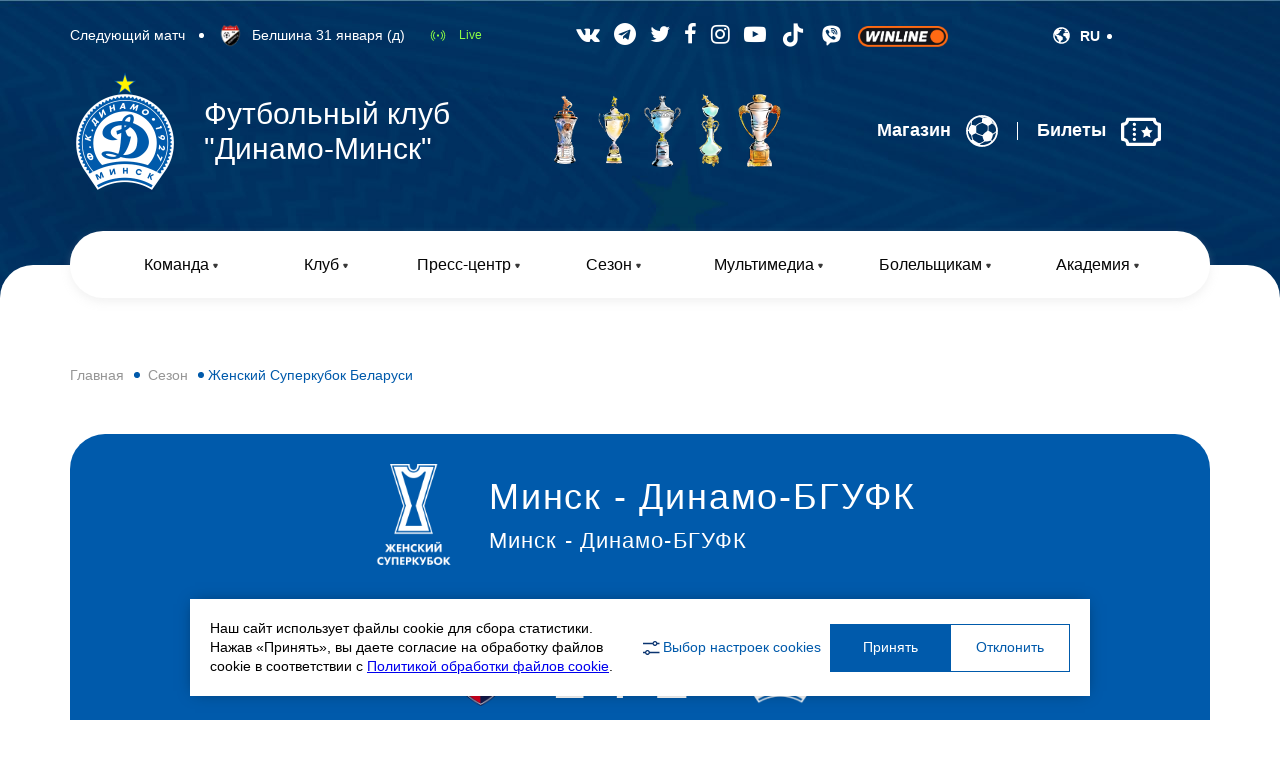

--- FILE ---
content_type: text/html; charset=UTF-8
request_url: https://dinamo-minsk.by/2022/mart/zhenskij-superkubok-belarusi1
body_size: 76379
content:
<!DOCTYPE html>
<!--[if lt IE 7 ]><html class="ie ie6" lang="en"> <![endif]-->
<!--[if IE 7 ]><html class="ie ie7" lang="en"> <![endif]-->
<!--[if IE 8 ]><html class="ie ie8" lang="en"> <![endif]-->
<!--[if (gte IE 9)|!(IE)]><!--><html lang="ru"> <!--<![endif]-->

<head>
	
<meta http-equiv="Content-Type" content="text/html; charset=UTF-8" /> 
<title></title>
<base href="https://dinamo-minsk.by/" />
<meta name="language" content="ru">
<meta name="keywords" content="" />
<meta name="description" content=""/>
<meta name="robots" content="index, follow" />	
<meta name="HandheldFriendly" content="true"/>
<meta http-equiv="X-UA-Compatible" content="IE=edge">
<meta name="apple-mobile-web-app-capable" content="YES" />

<link href='assets/cache/images/logo/logo-32x32-82d.png' rel='icon' type='image/x-icon'/>
<link rel="apple-touch-icon" href="assets/cache/images/logo/logo-32x32-82d.png">
<link rel="apple-touch-icon" sizes="57x57" href="assets/cache/images/logo/logo-57x57-1c3.png" />
<link rel="apple-touch-icon" sizes="72x72" href="assets/cache/images/logo/logo-72x72-0d6.png" />
<link rel="apple-touch-icon" sizes="76x76" href="assets/cache/images/logo/logo-76x76-369.png" />
<link rel="apple-touch-icon" sizes="114x114" href="assets/cache/images/logo/logo-114x114-5d5.png" />
<link rel="apple-touch-icon" sizes="120x120" href="assets/cache/images/logo/logo-120x120-2ff.png" />
<link rel="apple-touch-icon" sizes="144x144" href="assets/cache/images/logo/logo-144x144-c76.png" />
<link rel="apple-touch-icon" sizes="152x152" href="assets/cache/images/logo/logo-152x152-24d.png" />

<meta property="og:site_name" content="Футбольный Клуб Динамо-Минск">
<meta property="og:image" content="https://dinamo-minsk.by/assets/images/logo/logo.png"/>
<meta property="og:title" content="">
<meta property="og:description" content="">
<meta property="og:url" content="https://dinamo-minsk.by/">

<meta itemprop="name" content="Женский Суперкубок Беларуси">
<meta itemprop="description" content="">
<meta itemprop="url" content="https://dinamo-minsk.by/2022/mart/zhenskij-superkubok-belarusi1">
<meta itemprop="image" content="https://dinamo-minsk.by/">


<meta property="twitter:site" content="Футбольный Клуб Динамо-Минск"/>
<meta property="twitter:title" content=""/>
<meta property="twitter:description" content=""/>
<meta property="twitter:image" content="https://dinamo-minsk.by/assets/images/logo/logo.png"/>

<link rel="image_src" href="https://dinamo-minsk.by/assets/images/logo/logo.png" />

<meta name="DC.publisher" content="Футбольный Клуб Динамо-Минск" >
<meta name="DC.publisher.url" content="https://dinamo-minsk.by/" > 
<meta name="DC.title" content="" >
<meta name="DC.description" content="" >
<meta name="DC.coverage" content="World" > 
<meta name="DC.format" content="text/html" > 
<meta name="DC.identifier" content="2022/mart/zhenskij-superkubok-belarusi1" > 




	<meta name="viewport" content="width=device-width, initial-scale=1, maximum-scale=1">
	
	
	<link rel="stylesheet" href="/assets/templates/site/css/owl.carousel.min.css">
	<link rel="stylesheet" href="/assets/templates/site/css/owl.theme.default.min.css">
	<link rel="stylesheet" href="/assets/templates/site/css/jquery.fancybox.min.css">
	
	<link rel="stylesheet" href="/assets/templates/site/css/bootstrap-grid.min.css">
	<link rel="preconnect" href="https://fonts.gstatic.com">
	<link href="https://fonts.googleapis.com/css2?family=Roboto:wght@300;400;500;700;900&display=swap" rel="stylesheet">
	<link rel="stylesheet" href="/assets/templates/site/css/main.css">
	<link rel="stylesheet" href="/assets/templates/site/css/media.css">
	<link rel="stylesheet" href="/assets/templates/site/css/application.css">
<link rel="stylesheet" href="/assets/templates/site/css/font-awesome.css">
<style>

.dponsors-box {
    max-width: 854px;
    margin: 0 auto 50px;
}
	.itkod_tabs li{    display: inline-block;}
	.itkod_video iframe{width:100%;}
	
	.itkod_tab_inner_players{
		
		    padding: 50px 999px 100px;
    margin: 0 -999px -50px;
    background: #f8f8f8;
		
	}
	
	.itkod_tabs_pl_li a{color: #6B6B6B;}
	.tabs_itkod .act a{color: #fff;}
	.sot_mereja{    color: #fff;font-size: 22px;}
	
	.sot_mereja:hover{color:#1f98ff}
	
	
	.brand_slider .owl-nav{display:none;}
	@media only screen and (max-width: 767px){
		.itkod_mob_bannn{    border-radius: 0;}
		.nav > li {
  
    width: 100%;
}
		
	}
	
	
	.hovaisia{display:none;}
	
	.itkod_link_player{
    font-weight: 300;
    font-size: 24px;
    line-height: 28px;
    color: #005AAB;
}
	.itkod_img_statistic{max-width: 26px;width:26px;}
</style>


</head>

<body>
<div id="wrapper">
		<header class="header">
			<div class="container">
				<div class="toggle_mnu">
					<span class="sandwich">
					<span class="sw-topper"></span>
					<span class="sw-bottom"></span>
					<span class="sw-footer"></span>
					</span>
				</div>
				
				<div class="top-line">
					
						
					<div class="next-play-bx">
						<span class="t">Следующий матч</span>
						<span class="bull"></span>
						<span class="ico">
							<img src="assets/images/clubs/belshina_2024_07_06.png" style="height: 25px;">
						</span>
						<span class="name">Белшина 31 января (д) </span>
					</div>
					<a href="" class="trans-link" target="_blank">Live</a>
					
					
					<ul class="social-list">
						
						
							
						<li>
							<a href="https://vk.com/fc_dinamominsk" class="sot_mereja" target="_blank">
							<i class="fa fa-vk" aria-hidden="true"></i>
							</a>
						</li>	
						<li>
							<a href="https://t.me/fc_dinamominsk" class="sot_mereja" target="_blank">
							<i class="fa fa-telegram" aria-hidden="true"></i>
							</a>
						</li>	
						<li>
							<a href="https://twitter.com/FC_Dinamo_Minsk" class="sot_mereja" target="_blank">
							<i class="fa fa-twitter" aria-hidden="true"></i>
							</a>
						</li>	
						<li>
							<a href="https://www.facebook.com/fcdinamominsk" class="sot_mereja" target="_blank">
							<i class="fa fa-facebook" aria-hidden="true"></i>
							</a>
						</li>	
						<li>
							<a href="https://instagram.com/fcdinamominsk/" class="sot_mereja" target="_blank">
							<i class="fa fa-instagram" aria-hidden="true"></i>
							</a>
						</li>	
						<li>
							<a href="https://www.youtube.com/@DinamoMinskFC" class="sot_mereja" target="_blank">
							<i class="fa fa-youtube-play" aria-hidden="true"></i>
							</a>
						</li>
						<li>
							<a href=" https://www.tiktok.com/@fcdinmin " class="sot_mereja" target="_blank">
							<img src="assets/images/tiktok.png">
							</a>
						</li>
						<li>
							<a href=" https://invite.viber.com/?g2=AQAr5k55nUIA8E%20aNIemMTi8EAujmhDJCkhIVX1%2Fuf8YKqSf3dWKGkOgDQCYlM3C&lang=ru " class="sot_mereja" target="_blank">
							<img src="assets/images/icons/icons8-viber-25.png">
							</a>
						</li>
						<li>
							<a href=" https://winline.by/freebet50/?utm_source=fcdm&utm_medium=site&utm_content=banner&utm_campaign=freebet50" class="sot_mereja" target="_blank">
							<img src="assets/images/logowl_new.png" "height="90" width="90">
							
							</a>
						</li>
						
						
						
					</ul>
						
						
						
						
						
					</ul>
					
					
		<div class="lang-choose-bx">
						
						<div class="opener">
							<img src="/assets/templates/site/img/lang.svg" alt="">
							<span>RU</span>
						</div>
						
						<div class="lang-drop">
						
							<a href="/blr">
								<img src="assets/images/country/by.svg" alt="" style="width:21px">
								<span>BLR</span>
							</a>
						
						
							
						</div>
						
						
					</div> 
					
							<!--
					<!--<a href="" class="lk-btn">
						<span>Войти</span>
						<svg width="28" height="29" viewBox="0 0 28 29" fill="none" xmlns="http://www.w3.org/2000/svg">
                  <path d="M24.749 23.93C26.1851 22.2021 27.184 20.1537 27.661 17.9582C28.1381 15.7626 28.0793 13.4845 27.4897 11.3164C26.9001 9.14837 25.797 7.15423 24.2737 5.50268C22.7504 3.85112 20.8517 2.59075 18.7383 1.82818C16.6248 1.06561 14.3589 0.823278 12.132 1.12168C9.90508 1.42008 7.78282 2.25043 5.94472 3.5425C4.10662 4.83457 2.60675 6.55034 1.57199 8.54467C0.537238 10.539 -0.00196259 12.7532 5.36765e-06 15C0.000760542 18.2662 1.15175 21.4278 3.25101 23.93L3.23101 23.947C3.30101 24.031 3.38101 24.103 3.45301 24.186C3.54301 24.289 3.64001 24.386 3.73301 24.486C4.01301 24.79 4.30101 25.082 4.60301 25.356C4.69501 25.44 4.79001 25.518 4.88301 25.598C5.20301 25.874 5.53201 26.136 5.87301 26.38C5.91701 26.41 5.95701 26.449 6.00101 26.48V26.468C8.34311 28.1162 11.1371 29.0007 14.001 29.0007C16.8649 29.0007 19.6589 28.1162 22.001 26.468V26.48C22.045 26.449 22.084 26.41 22.129 26.38C22.469 26.135 22.799 25.874 23.119 25.598C23.212 25.518 23.307 25.439 23.399 25.356C23.701 25.081 23.989 24.79 24.269 24.486C24.362 24.386 24.458 24.289 24.549 24.186C24.62 24.103 24.701 24.031 24.771 23.946L24.749 23.93ZM14 7C14.89 7 15.7601 7.26392 16.5001 7.75838C17.2401 8.25285 17.8169 8.95566 18.1575 9.77792C18.4981 10.6002 18.5872 11.505 18.4135 12.3779C18.2399 13.2508 17.8113 14.0526 17.182 14.682C16.5527 15.3113 15.7508 15.7399 14.8779 15.9135C14.005 16.0872 13.1002 15.998 12.2779 15.6575C11.4557 15.3169 10.7529 14.7401 10.2584 14.0001C9.76393 13.26 9.50001 12.39 9.50001 11.5C9.50001 10.3065 9.97411 9.16193 10.818 8.31802C11.6619 7.4741 12.8065 7 14 7ZM6.00701 23.93C6.02435 22.617 6.55795 21.3636 7.49236 20.4409C8.42677 19.5183 9.68686 19.0007 11 19H17C18.3132 19.0007 19.5732 19.5183 20.5076 20.4409C21.4421 21.3636 21.9757 22.617 21.993 23.93C19.7998 25.9063 16.9523 27.0001 14 27.0001C11.0477 27.0001 8.20016 25.9063 6.00701 23.93Z" fill="#024A8A"/>
                  </svg>
					</a>-->
				</div>
				<div class="head-bx">
					<div class="logo">
						<a href="/"><img src="assets/images/logo/logo.png" width="110" alt=""></a>
						<div class="slogan">Футбольный клуб <br>"Динамо-Минск"</div>
					</div>
					<ul class="kub-list">
						
						
						
						
							
						<li>
							<div class="opener"><img src="assets/images/main/kub2.png" alt=""></div>
							<div class="inf-fr">
								<div class="close-fr"><img src="/assets/templates/site/img/close.png" alt=""></div>
								<div class="hh">
									<div class="ico"><img src="assets/images/main/kub2.png" width="31" alt=""></div>
									<div class="name">Чемпион CCCР - 1982 год. </div>
								</div>
								<p>Главный успех в истории нашего клуба - победа в чемпионате Советского Союза в 1982 году.
<BR><BR>
Борьба за золотые медали велась до самого последнего тура, в котором столичные динамовцы обыграли московский "Спартак" со счетом 4:3 и по итогам сумели опередить "Динамо" из Киева в турнирной таблице всего лишь на 1 балл.</p>
							   <div class="more-bx">
							   	<a href="1"></a>
							   </div>
							</div>
						</li>	
						<li>
							<div class="opener"><img src="assets/images/main/kub5.png" alt=""></div>
							<div class="inf-fr">
								<div class="close-fr"><img src="/assets/templates/site/img/close.png" alt=""></div>
								<div class="hh">
									<div class="ico"><img src="assets/images/main/kub5.png" width="31" alt=""></div>
									<div class="name">Девятикратный чемпион Беларуси: 1992, 1992/1993, 1993/1994, 1994/1995, 1995, 1997, 2004, 2023, 2024 </div>
								</div>
								<p>Минское "Динамо" девять раз становилось чемпионом Беларуси.
<BR><BR>
На заре суверенного футбола "бело-синим" не было равных — пять триумфов кряду. Достижение было повторено в 1997-м, затем в 2004-м. После чего случился затяжной период без трофеев, который прервался завоеванием чемпионства-2023. Годом позднее заветный титул удалось защитить. 
<BR><BR></p>
							   <div class="more-bx">
							   	<a href="2"></a>
							   </div>
							</div>
						</li>	
						<li>
							<div class="opener"><img src="assets/images/main/kub3.png" alt=""></div>
							<div class="inf-fr">
								<div class="close-fr"><img src="/assets/templates/site/img/close.png" alt=""></div>
								<div class="hh">
									<div class="ico"><img src="assets/images/main/kub3.png" width="31" alt=""></div>
									<div class="name">Трехкратный обладатель Кубка Беларуси по футболу: 1992, 1993/1994, 2002/2003. </div>
								</div>
								<p>Трижды футболисты минского "Динамо" становились обладателями Кубка Беларуси.
<BR><BR>
Дважды - в самом начале становления белорусского футбола (1992 год и сезон 1993/1994), а в последний раз - в 2003 году.</p>
							   <div class="more-bx">
							   	<a href="3"></a>
							   </div>
							</div>
						</li>	
						<li>
							<div class="opener"><img src="assets/images/main/kub1.png" alt=""></div>
							<div class="inf-fr">
								<div class="close-fr"><img src="/assets/templates/site/img/close.png" alt=""></div>
								<div class="hh">
									<div class="ico"><img src="assets/images/main/kub1.png" width="31" alt=""></div>
									<div class="name">Шестикратный чемпион БССР: 1937, 1938, 1939, 1945, 1951, 1975 </div>
								</div>
								<p>Чемпионат БССР в системе лиг советского футбола имел статус соревнования коллективов физической культуры. 
<BR><BR>
В розыгрыше этого турнира, преимущественно, выступала молодежь клуба.
<BR><BR>
Динамовцы 6 раз становились чемпионами первенства БССР.</p>
							   <div class="more-bx">
							   	<a href="3"></a>
							   </div>
							</div>
						</li>	
						<li>
							<div class="opener"><img src="assets/images/main/kub4.png" alt=""></div>
							<div class="inf-fr">
								<div class="close-fr"><img src="/assets/templates/site/img/close.png" alt=""></div>
								<div class="hh">
									<div class="ico"><img src="assets/images/main/kub4.png" width="31" alt=""></div>
									<div class="name">Двукратный обладатель Кубка БССР": 1936,1940. </div>
								</div>
								<p>Кубковый футбольный турнир, проводившийся футбольными командами Белорусской ССР с 1936 по 1991 год. Минское "Динамо" дважды в своей истории становилось обладателем данного кубка: в далеких 1936 и 1940 годах.</p>
							   <div class="more-bx">
							   	<a href="3"></a>
							   </div>
							</div>
						</li>
						
						
						
						
					</ul>
				
					<div class="sell-links">
						
						
						<a href="https://shop.dinamo-minsk.by/" target="_blank">
							<span>Магазин</span>
							<svg width="32" height="32" viewBox="0 0 32 32" fill="none" xmlns="http://www.w3.org/2000/svg">
							<path d="M22.1699 15.815C21.5874 15.7325 21.0699 16.1975 20.6149 16.49C19.6324 17.1175 18.7649 17.845 17.9274 18.665C17.4099 19.1725 16.7099 19.8475 16.5249 20.5775C16.4399 20.915 16.5449 21.3025 16.6124 21.6325C16.7299 22.2075 16.9099 22.7675 17.0899 23.325C17.2934 23.9516 17.5287 24.5674 17.7949 25.17C17.9274 25.4725 18.0724 25.7725 18.2149 26.0725C18.3474 26.3525 18.4349 26.5175 18.7599 26.56C19.1249 26.6075 19.4899 26.5525 19.8524 26.5375C20.3874 26.5175 20.9224 26.465 21.4499 26.375C22.1474 26.2575 22.8499 26.13 23.5174 25.8925C24.1349 25.67 24.8424 25.325 25.1999 24.7575C25.9674 23.5375 26.4324 22.1525 26.6874 20.74C26.7624 20.3325 26.8349 19.9175 26.8324 19.5C26.8349 19.1325 26.8674 18.755 26.6024 18.4725C26.1274 17.9625 25.5649 17.54 24.9824 17.1575C24.1199 16.5975 23.2174 15.965 22.1699 15.815Z" fill="white"/>
							<path d="M5.20744 9.92002C4.66494 10.2075 4.23994 10.8925 3.92244 11.395C3.28744 12.395 2.77494 13.55 2.53494 14.7125C2.35244 15.6025 2.74994 16.47 3.04744 17.2925C3.33744 18.085 3.84244 18.7125 4.39494 19.335C4.53494 19.495 4.71244 19.615 4.85244 19.7725C5.01244 19.95 5.21494 20.1175 5.42494 20.235C5.57494 20.32 5.70994 20.205 5.86244 20.17C6.26494 20.0725 6.56494 19.8675 6.92994 19.675C7.25744 19.5 7.59494 19.3525 7.92494 19.1775C8.63244 18.7975 9.47494 18.485 10.0924 17.9625C10.1724 17.895 10.2774 17.81 10.2999 17.7025C10.3574 17.435 10.2774 17.0875 10.2649 16.815C10.2499 16.4325 10.2449 16.0525 10.2424 15.67C10.2399 14.805 10.2724 13.94 10.2724 13.075C10.2799 12.5925 10.3399 12.1125 10.3174 11.63C10.2774 10.9125 9.50244 10.6575 8.91994 10.5125C8.10244 10.31 7.27994 10.0325 6.44494 9.93002C6.09994 9.89252 5.52994 9.75002 5.20744 9.92002Z" fill="white"/>
							<path d="M26.4297 7.76253C26.5072 7.22003 26.1447 6.56753 25.8822 6.08253C25.3622 5.11503 24.6172 4.16503 23.6872 3.41003C22.9772 2.83253 21.9322 2.59753 20.9597 2.50003C19.2172 2.32253 17.8872 2.43003 17.5197 2.48753C17.1497 2.54503 16.8022 2.65753 16.6047 2.90253C16.2147 3.37753 16.1472 4.05753 16.0647 4.64253C15.9447 5.47753 15.8397 6.33753 15.9497 7.17753C15.9672 7.32753 15.9897 7.52503 16.0622 7.65753C16.1997 7.90253 16.4897 8.02503 16.7772 8.15253C18.2672 8.81003 21.1097 10.4375 21.5722 10.6575C22.2622 10.99 22.9972 10.5475 23.5072 10.19C24.2147 9.69253 25.0022 9.22503 25.6272 8.66253C25.8847 8.43253 26.3822 8.08253 26.4297 7.76253Z" fill="white"/>
							<path d="M5.0271 26.36C5.0871 26.4525 5.1446 26.5225 5.2371 26.5925C5.3846 26.705 5.5246 26.82 5.6646 26.9425C6.8871 28.015 8.3196 28.8225 9.7396 29.5975C10.1671 29.8325 10.5746 30.0725 11.0096 30.29C11.4796 30.5225 11.9646 30.68 12.4696 30.82C12.8121 30.915 13.1596 31.0075 13.5146 31.0425C13.8446 31.075 14.1821 31.1525 14.5146 31.1575C14.7046 31.16 14.8796 31.1525 15.0646 31.1275C14.9746 30.9825 14.8946 30.7975 14.8171 30.6425C14.6946 30.4 14.5696 30.155 14.4446 29.915C14.2996 29.6375 14.1871 29.3475 14.0396 29.0725C13.9246 28.8625 13.7746 28.645 13.5671 28.5225C13.2896 28.3575 13.0246 28.195 12.7221 28.0725C11.6171 27.6225 10.6271 26.9875 9.5996 26.3925C9.0796 26.09 8.5696 25.7675 8.0796 25.415C7.8171 25.2275 7.5621 25.0325 7.2846 24.865C7.2271 24.8275 7.1696 24.7825 7.1021 24.7725C7.0421 24.7625 6.9496 24.765 6.8896 24.7725C6.8346 24.78 6.7696 24.79 6.7171 24.8C6.3571 24.875 5.9671 24.97 5.5946 25.0525C5.2396 25.1325 4.8421 25.16 4.5021 25.29C4.3696 25.34 4.3846 25.415 4.4371 25.53C4.5171 25.71 4.6346 25.875 4.7571 26.025C4.8396 26.1325 4.9421 26.2325 5.0271 26.36Z" fill="white"/>
							<path d="M9.35239 12.08C9.26774 12.08 9.18479 12.0562 9.11313 12.0111C9.04147 11.966 8.98403 11.9016 8.94743 11.8252C8.91083 11.7489 8.89657 11.6638 8.90629 11.5797C8.91602 11.4956 8.94933 11.4159 9.00239 11.35C9.12489 11.2 12.0099 7.66498 17.1699 6.86498C17.228 6.85612 17.2873 6.85879 17.3444 6.87283C17.4014 6.88688 17.4552 6.91204 17.5026 6.94686C17.5499 6.98168 17.59 7.02549 17.6204 7.07578C17.6508 7.12608 17.671 7.18187 17.6799 7.23998C17.6888 7.29809 17.6861 7.35738 17.672 7.41446C17.658 7.47154 17.6328 7.52529 17.598 7.57265C17.5632 7.62001 17.5194 7.66004 17.4691 7.69047C17.4188 7.72089 17.363 7.74112 17.3049 7.74998C12.5024 8.49748 9.72739 11.88 9.69989 11.9125C9.60989 12.0225 9.48239 12.08 9.35239 12.08Z" fill="white"/>
							<path d="M8.28753 27.775C8.15753 27.775 8.02752 27.72 7.94002 27.61C7.81752 27.46 4.97502 23.89 5.28252 18.68C5.29752 18.4325 5.50752 18.2425 5.75502 18.2575C6.00252 18.2725 6.19003 18.485 6.17503 18.7325C5.89003 23.6 8.60753 27.0125 8.63503 27.045C8.79253 27.2375 8.76002 27.52 8.57002 27.675C8.48752 27.74 8.38753 27.775 8.28753 27.775Z" fill="white"/>
							<path d="M11.6672 29.535C11.4372 29.535 11.2422 29.36 11.2222 29.125C11.2022 28.8775 11.3847 28.66 11.6322 28.64C11.6747 28.6375 16.0297 28.2275 19.3347 24.6625C19.416 24.5755 19.5285 24.5243 19.6476 24.5201C19.7666 24.5158 19.8824 24.559 19.9697 24.64C20.1522 24.8075 20.1622 25.0925 19.9922 25.275C16.4422 29.1 11.8972 29.5175 11.7072 29.535C11.6922 29.5325 11.6797 29.535 11.6672 29.535Z" fill="white"/>
							<path d="M5.4396 11.5425C5.2296 11.5425 5.0421 11.395 5.0021 11.18C4.9771 11.055 4.4121 8.09253 5.6296 4.58253C5.7121 4.34753 5.9646 4.22253 6.1996 4.30503C6.4321 4.38753 6.5571 4.64003 6.4771 4.87503C5.3371 8.16003 5.8746 10.9775 5.8821 11.0075C5.9296 11.25 5.7721 11.4875 5.5271 11.535C5.4996 11.54 5.4696 11.5425 5.4396 11.5425Z" fill="white"/>
							<path d="M18.4672 4.19C18.3747 4.19 18.2797 4.16 18.2022 4.1C18.1797 4.085 15.8472 2.3925 12.4047 2.015C12.1597 1.99 11.9797 1.7675 12.0072 1.5225C12.0322 1.275 12.2547 1.1 12.4997 1.125C16.1947 1.5275 18.6297 3.3025 18.7322 3.3775C18.9297 3.525 18.9722 3.805 18.8247 4.005C18.7397 4.1275 18.6047 4.19 18.4672 4.19Z" fill="white"/>
							<path d="M29.7826 11.4825C29.6526 11.4825 29.5226 11.425 29.4326 11.315C27.2476 8.61252 24.5726 7.57503 24.5476 7.56503C24.4364 7.52299 24.3463 7.43865 24.2971 7.33044C24.248 7.22222 24.2436 7.09894 24.2851 6.98753C24.3726 6.75503 24.6326 6.64003 24.8626 6.72503C24.9826 6.77003 27.7926 7.86003 30.1276 10.75C30.2851 10.9425 30.2526 11.225 30.0601 11.38C29.9801 11.45 29.8801 11.4825 29.7826 11.4825Z" fill="white"/>
							<path d="M21.8699 17.5425C21.8524 17.5425 21.8299 17.54 21.8124 17.5375C21.7541 17.53 21.6978 17.511 21.6468 17.4817C21.5958 17.4523 21.5511 17.4131 21.5153 17.3664C21.4795 17.3197 21.4534 17.2664 21.4383 17.2095C21.4232 17.1526 21.4195 17.0933 21.4274 17.035C21.9999 12.75 21.4374 9.58502 21.4299 9.55252C21.3849 9.31002 21.5449 9.07502 21.7899 9.03252C22.0349 8.98502 22.2674 9.15002 22.3124 9.39252C22.3349 9.52752 22.9074 12.73 22.3149 17.155C22.2849 17.38 22.0924 17.5425 21.8699 17.5425Z" fill="white"/>
							<path d="M17.98 21.2025C17.965 21.2025 17.955 21.2025 17.94 21.2C12.37 20.7075 8.70496 17.565 8.54996 17.4325C8.4605 17.3544 8.40556 17.244 8.39713 17.1255C8.3887 17.0071 8.42746 16.89 8.50496 16.8C8.66746 16.6125 8.94996 16.5925 9.13746 16.755C9.17496 16.785 12.75 19.8425 18.02 20.3075C18.1345 20.3184 18.2406 20.3728 18.3161 20.4597C18.3916 20.5465 18.4309 20.6591 18.4258 20.7741C18.4206 20.889 18.3715 20.9976 18.2885 21.0774C18.2055 21.1571 18.0951 21.2019 17.98 21.2025Z" fill="white"/>
							<path d="M1.98232 16.065C1.60482 16.065 1.19232 16.0175 0.807322 15.87C0.696132 15.828 0.606103 15.7436 0.556914 15.6354C0.507726 15.5272 0.503378 15.4039 0.544822 15.2925C0.634822 15.0625 0.889822 14.945 1.12482 15.03C1.94982 15.345 3.05232 15.0225 3.06482 15.02C3.29982 14.95 3.54982 15.0825 3.61982 15.3225C3.69232 15.5575 3.55732 15.8075 3.32232 15.88C3.28482 15.89 2.69482 16.065 1.98232 16.065Z" fill="white"/>
							<path d="M26.4175 19.89C26.2475 19.89 26.0875 19.7925 26.0125 19.63C25.9075 19.4075 26.0075 19.14 26.23 19.035C26.255 19.0225 28.86 17.79 30.8425 14.95C30.9825 14.745 31.2625 14.695 31.465 14.8375C31.6675 14.98 31.7175 15.2575 31.5775 15.46C29.4525 18.5075 26.7225 19.7925 26.6075 19.8475C26.5425 19.875 26.48 19.89 26.4175 19.89Z" fill="white"/>
							<path d="M26.4175 27.4575C26.3175 27.4575 26.2175 27.425 26.1325 27.36C25.1075 26.5525 24.115 25.085 24.0725 25.025C23.9325 24.815 23.9875 24.53 24.1975 24.3875C24.405 24.2475 24.6925 24.3025 24.8325 24.515C24.8425 24.5275 25.7875 25.9225 26.7 26.64C26.8975 26.7975 26.9325 27.085 26.7775 27.285C26.685 27.395 26.5525 27.4575 26.4175 27.4575Z" fill="white"/>
							<path d="M15.9998 31.93C7.21482 31.93 0.0698242 24.785 0.0698242 16C0.0698242 7.21751 7.21482 0.0700073 15.9998 0.0700073C24.7848 0.0700073 31.9298 7.21751 31.9298 15.9975C31.9298 24.785 24.7823 31.93 15.9998 31.93ZM15.9998 1.86251C8.20482 1.86251 1.86232 8.20501 1.86232 16C1.86232 23.795 8.20232 30.1375 15.9973 30.1375C23.7923 30.1375 30.1348 23.795 30.1348 16C30.1373 8.20501 23.7923 1.86251 15.9998 1.86251Z" fill="white"/>
							</svg>
						</a>
						<span class="sep"></span>
						
						
						<a href="" target="_blank">
							<span>Билеты</span>
							<?xml version="1.0" ?><svg viewBox="0 0 24 24" xmlns="http://www.w3.org/2000/svg"><title/><g id="ticket"><path d="M23,7a2,2,0,0,1-2-2,1,1,0,0,0-1-1H4A1,1,0,0,0,3,5,2,2,0,0,1,1,7,1,1,0,0,0,0,8v9a1,1,0,0,0,1,1,2,2,0,0,1,2,2,1,1,0,0,0,1,1H20a1,1,0,0,0,1-1,2,2,0,0,1,2-2,1,1,0,0,0,1-1V8A1,1,0,0,0,23,7ZM19.13,19H4.87A4,4,0,0,0,2,16.13V8.87A4,4,0,0,0,4.87,6H19.13A4,4,0,0,0,22,8.86v7.28A4,4,0,0,0,19.13,19Z"/><path d="M8,7A1,1,0,0,0,8,9,1,1,0,0,0,8,7Z"/><path d="M8,10a1,1,0,0,0,0,2A1,1,0,0,0,8,10Z"/><path d="M8,13a1,1,0,0,0,0,2A1,1,0,0,0,8,13Z"/><path d="M8,16a1,1,0,0,0,0,2A1,1,0,0,0,8,16Z"/><polygon points="16.58 11.3 15.5 9 14.42 11.3 12 11.67 13.75 13.47 13.34 16 15.5 14.8 17.66 16 17.25 13.47 19 11.67 16.58 11.3"/></g></svg>
						</a>
					</div>
				</div>
				<div class="nav-bx">
				<ul class="nav">
					
						<li>
						<a href="/komanda">
							<span>Команда</span>
							<svg width="5" height="5" viewBox="0 0 5 5" fill="none" xmlns="http://www.w3.org/2000/svg">
                     <path d="M3.36603 4.5C2.98112 5.16667 2.01887 5.16667 1.63397 4.5L0.334936 2.25C-0.0499643 1.58333 0.431161 0.75 1.20096 0.75L3.79904 0.75C4.56884 0.75 5.04996 1.58333 4.66506 2.25L3.36603 4.5Z" fill="#383838"/>
                     </svg>
						</a>
						<span class="list-opener-arrow"></span><ul class="drop-links"><li><a href="/osnovnoj-sostav" >Основной состав</a></li>
<li><a href="/dinamo-bgufk" >Динамо-БГУФК</a></li>
<li><a href="/zhenskaya-komanda" >Женская команда</a></li>
</ul>
		</li>	
	<li>
						<a href="/klub">
							<span>Клуб</span>
							<svg width="5" height="5" viewBox="0 0 5 5" fill="none" xmlns="http://www.w3.org/2000/svg">
                     <path d="M3.36603 4.5C2.98112 5.16667 2.01887 5.16667 1.63397 4.5L0.334936 2.25C-0.0499643 1.58333 0.431161 0.75 1.20096 0.75L3.79904 0.75C4.56884 0.75 5.04996 1.58333 4.66506 2.25L3.36603 4.5Z" fill="#383838"/>
                     </svg>
						</a>
						<span class="list-opener-arrow"></span><ul class="drop-links"><li><a href="/dostizheniya" >Достижения</a></li>
<li><a href="/istoriya" >История</a></li>
<li><a href="/rukovodstvo" >Руководство</a></li>
<li><a href="/sponsory-i-partnery" >Спонсоры и партнеры</a></li>
<li><a href="/rekvizity" >Реквизиты</a></li>
<li><a href="/kontakty" >Контакты</a></li>
<li><a href="/profilaktika-i-bezopasnost" >Профилактика и безопасность</a></li>
<li><a href="/politika-obrabotki-personalnyh-dannyh" >Политика обработки персональных данных</a></li>
</ul>
		</li>	
	<li>
						<a href="/press-centr">
							<span>Пресс-центр</span>
							<svg width="5" height="5" viewBox="0 0 5 5" fill="none" xmlns="http://www.w3.org/2000/svg">
                     <path d="M3.36603 4.5C2.98112 5.16667 2.01887 5.16667 1.63397 4.5L0.334936 2.25C-0.0499643 1.58333 0.431161 0.75 1.20096 0.75L3.79904 0.75C4.56884 0.75 5.04996 1.58333 4.66506 2.25L3.36603 4.5Z" fill="#383838"/>
                     </svg>
						</a>
						<span class="list-opener-arrow"></span><ul class="drop-links"><li><a href="/press-centr/news" >Новости</a></li>
<li><a href="/press-centr/press-sluzhba" >Пресс-служба</a></li>
<li><a href="https://vk.com/dinamo_bntu" target="_blank">МФК &quot;Динамо&quot;-БНТУ</a></li>
<li><a href="https://old.dinamo-minsk.by/" target="_blank">Старая версия сайта</a></li>
</ul>
		</li>	
	<li>
						<a href="/sezon">
							<span>Сезон</span>
							<svg width="5" height="5" viewBox="0 0 5 5" fill="none" xmlns="http://www.w3.org/2000/svg">
                     <path d="M3.36603 4.5C2.98112 5.16667 2.01887 5.16667 1.63397 4.5L0.334936 2.25C-0.0499643 1.58333 0.431161 0.75 1.20096 0.75L3.79904 0.75C4.56884 0.75 5.04996 1.58333 4.66506 2.25L3.36603 4.5Z" fill="#383838"/>
                     </svg>
						</a>
						<span class="list-opener-arrow"></span><ul class="drop-links"><li><a href="/match-calendar" >Матчи</a></li>
<li><a href="/turnirnaya-tablica" >Турнирная таблица</a></li>
<li><a href="/statistika-igrokov" >Статистика игроков</a></li>
</ul>
		</li>	
	<li>
						<a href="/multimedia">
							<span>Мультимедиа</span>
							<svg width="5" height="5" viewBox="0 0 5 5" fill="none" xmlns="http://www.w3.org/2000/svg">
                     <path d="M3.36603 4.5C2.98112 5.16667 2.01887 5.16667 1.63397 4.5L0.334936 2.25C-0.0499643 1.58333 0.431161 0.75 1.20096 0.75L3.79904 0.75C4.56884 0.75 5.04996 1.58333 4.66506 2.25L3.36603 4.5Z" fill="#383838"/>
                     </svg>
						</a>
						<span class="list-opener-arrow"></span><ul class="drop-links"><li><a href="/foto" >Фото</a></li>
<li><a href="https://www.youtube.com/user/DinamoMinskFC" target="_blank">Видео</a></li>
</ul>
		</li>	
	<li>
						<a href="/bolelshhikam">
							<span>Болельщикам</span>
							<svg width="5" height="5" viewBox="0 0 5 5" fill="none" xmlns="http://www.w3.org/2000/svg">
                     <path d="M3.36603 4.5C2.98112 5.16667 2.01887 5.16667 1.63397 4.5L0.334936 2.25C-0.0499643 1.58333 0.431161 0.75 1.20096 0.75L3.79904 0.75C4.56884 0.75 5.04996 1.58333 4.66506 2.25L3.36603 4.5Z" fill="#383838"/>
                     </svg>
						</a>
						<span class="list-opener-arrow"></span><ul class="drop-links"><li><a href="/bolelshhikam/bilety" >Билеты</a></li>
<li><a href="/bolelshhikam/abonementy" >Абонементы</a></li>
<li><a href="/bolelshhikam/protiv-rasizma" >Против расизма</a></li>
<li><a href="/bolelshhikam/d.kodeks" >Дисциплинарный кодекс</a></li>
<li><a href="/bolelshhikam/pravila-povedeniya" >Правила поведения</a></li>
<li><a href="/bolelshhikam/klub-druzej-dinamo" >Клуб друзей Динамо</a></li>
</ul>
		</li>	
	<li>
						<a href="/academiya">
							<span>Академия</span>
							<svg width="5" height="5" viewBox="0 0 5 5" fill="none" xmlns="http://www.w3.org/2000/svg">
                     <path d="M3.36603 4.5C2.98112 5.16667 2.01887 5.16667 1.63397 4.5L0.334936 2.25C-0.0499643 1.58333 0.431161 0.75 1.20096 0.75L3.79904 0.75C4.56884 0.75 5.04996 1.58333 4.66506 2.25L3.36603 4.5Z" fill="#383838"/>
                     </svg>
						</a>
						<span class="list-opener-arrow"></span><ul class="drop-links"><li><a href="/academiya/istoriya" >История</a></li>
<li><a href="/academiya/komandy" >Команды</a></li>
<li><a href="/academiya/platnye-grupi" >Платные группы</a></li>
<li><a href="/academiya/otbor-v-akademiyu" >Отбор в Академию</a></li>
</ul>
		</li>	

					
					
				</ul>
				</div>
			</div>
		</header>

<!-- Yandex.Metrika counter -->
<script type="text/javascript" >
   (function(m,e,t,r,i,k,a){m[i]=m[i]||function(){(m[i].a=m[i].a||[]).push(arguments)};
   m[i].l=1*new Date();
   for (var j = 0; j < document.scripts.length; j++) {if (document.scripts[j].src === r) { return; }}
   k=e.createElement(t),a=e.getElementsByTagName(t)[0],k.async=1,k.src=r,a.parentNode.insertBefore(k,a)})
   (window, document, "script", "https://mc.yandex.ru/metrika/tag.js", "ym");

   ym(90669369, "init", {
        clickmap:true,
        trackLinks:true,
        accurateTrackBounce:true,
        webvisor:true,
        ecommerce:"dataLayer"
   });
</script>
<noscript><div><img src="https://mc.yandex.ru/watch/90669369" style="position:absolute; left:-9999px;" alt="" /></div></noscript>
<!-- /Yandex.Metrika counter -->
		
	<main>
		<div class="inner-wrap">
			<div class="container">
				<ul class="breadcrumbs">
	
					<li><a href="/">Главная</a></li>
				<li><a href="https://dinamo-minsk.by/sezon">Сезон</a></li><li><span>Женский Суперкубок Беларуси</span></li>
	
				</ul>

				<div class="match-full-box">
					<div class="match-head-info">
						<div class="name-bx">
							<div class="ico"><img src="assets/images/logo/zhskbelarusi_logo.png" alt=""></div>
							<div class="tt">
								<div class="name">Минск - Динамо-БГУФК</div>
								<div class="tour">Минск - Динамо-БГУФК</div>
							</div>
						</div>
						<div class="score-bx">
							<div class="ico-b">
								<div class="ic"><img src="assets/images/clubs/220/logo-minsk-109-109(1).png" alt=""></div>
								<div class="n">Минск</div>
								
							</div>
							<div class="nums">1 : 2</div>
							<div class="ico-b">
								<div class="ic"><img src="assets/images/clubs/2.png" alt=""></div>
								<div class="n">Динамо-БГУФК</div>
								
							</div>
						</div>
						<div class="place-name">Минск, Стадион "ФК Минск"</div>
						<div class="btn-bx">
							 <ul class="tabs itkod_tabs">
					
								     <li class="active"><a href="#tab1" class="bt">	Обзор матча</a></li>
								  
								   
								 	 
								
								  </ul>
						</div>
					</div>
					
					    <div class="tab_container">
					
					   <div style="display: block;" id="tab1" class="tab_content">
					

					
					<div class="match-tabs">
						<div class="tab-type-bx">
					   	<div class="tb-sw tb1-opener act"><span>Составы</span></div>
					   	<div class="tb-sw tb2-opener"><span>МАТЧ-ЦЕНТР</span></div>
					   	<div class="tb-sw tb3-opener"><span>Текстовая трансляция</span></div>
					    </div>
						<div class="tab-type tab1-type">
					   	
					   	<div class="sostav-box">
					  
							
							
							
							
							
								<div class="bx">
						   		<div class="heading heading-blue">
						   		<div class="h3">Голы</div>
						   			<div class="log-bx log-left"><img src="assets/images/clubs/220/logo-minsk-109-109(1).png" alt=""></div>
						   			<div class="log-bx log-right"><img src="assets/images/clubs/2.png" alt=""></div>
						   		</div>
						   		<div class="row">
						   			<div class="col-sm-6 col-xs-12">
						   				<div class="hid-ico"><img src="assets/images/clubs/220/logo-minsk-109-109(1).png" alt=""></div>
						   				<table class="table-sostav">
											
											
						   					
						   					<tr>
						   						<td></td>
						   						<td><div class="fn"></div></td>
						   						<td><div class="flag"><img width="30" src="" alt=""></div></td>
						   						<td><div class="name">66' Вафула Марджолен Некеса <img src="assets/images/icons/goals.png" alt="">  <img src="" alt="">  <img src="" alt=""></div></td>
						   					</tr>
											
											
											
											
						   				</table>
						   			</div>
						   			<div class="col-sm-6 col-xs-12">
						   				<div class="hid-ico"><img src="assets/images/clubs/2.png" alt=""></div>
						   				<table class="table-sostav">
						   						
						   					<tr>
						   						<td></td>
						   						<td><div class="fn"></div></td>
						   						<td><div class="flag"><img width="30" src="" alt=""></div></td>
						   						<td><div class="name">6' Пилипенко Анна <img src="assets/images/icons/goals.png" alt="">  <img src="" alt="">  <img src="" alt=""></div></td>
						   					</tr>	
						   					<tr>
						   						<td></td>
						   						<td><div class="fn"></div></td>
						   						<td><div class="flag"><img width="30" src="" alt=""></div></td>
						   						<td><div class="name">28' Маркушевская Татьяна (Валюк) <img src="assets/images/icons/goals.png" alt="">  <img src="" alt="">  <img src="" alt=""></div></td>
						   					</tr>
						   				</table>
						   			</div>
						   		</div>
					   		</div>
							
							
							
							
					   		<div class="bx">
						   		<div class="heading heading-blue">
						   			<div class="h3">Составы</div>
						   			<div class="log-bx log-left"><img src="assets/images/clubs/220/logo-minsk-109-109(1).png" alt=""></div>
						   			<div class="log-bx log-right"><img src="assets/images/clubs/2.png" alt=""></div>
						   		</div>
						   		<div class="row">
						   			<div class="col-sm-6 col-xs-12">
						   				<div class="hid-ico"><img src="assets/images/clubs/220/logo-minsk-109-109(1).png" alt=""></div>
						   				<table class="table-sostav">
											
											
						   					
						   					<tr>
						   						<td>1</td>
						   						<td><div class="fn"></div></td>
						   						<td><div class="flag"><img width="30" src="assets/images/country/by.svg" alt=""></div></td>
						   						<td><div class="name">Севко Елизавета     </div></td>
						   					</tr>	
						   					<tr>
						   						<td>5</td>
						   						<td><div class="fn"></div></td>
						   						<td><div class="flag"><img width="30" src="assets/images/country/by.svg" alt=""></div></td>
						   						<td><div class="name">Новикова Анастасия     </div></td>
						   					</tr>	
						   					<tr>
						   						<td>9</td>
						   						<td><div class="fn"></div></td>
						   						<td><div class="flag"><img width="30" src="assets/images/country/kenia.svg" alt=""></div></td>
						   						<td><div class="name">Вафула Марджолен Некеса     </div></td>
						   					</tr>	
						   					<tr>
						   						<td>10</td>
						   						<td><div class="fn"></div></td>
						   						<td><div class="flag"><img width="30" src="assets/images/country/by.svg" alt=""></div></td>
						   						<td><div class="name">Пинчук Елизавета 78' <img src="assets/images/icons/tc12.png" alt="">    </div></td>
						   					</tr>	
						   					<tr>
						   						<td>14</td>
						   						<td><div class="fn"></div></td>
						   						<td><div class="flag"><img width="30" src="assets/images/country/by.svg" alt=""></div></td>
						   						<td><div class="name">Марчик Виктория 18' <img src="assets/images/icons/tc7.png" alt=""> 36' <img src="assets/images/icons/tc12.png" alt="">  </div></td>
						   					</tr>	
						   					<tr>
						   						<td>16</td>
						   						<td><div class="fn"></div></td>
						   						<td><div class="flag"><img width="30" src="assets/images/country/by.svg" alt=""></div></td>
						   						<td><div class="name">Суровцева Мелана     </div></td>
						   					</tr>	
						   					<tr>
						   						<td>18</td>
						   						<td><div class="fn"></div></td>
						   						<td><div class="flag"><img width="30" src="assets/images/country/ng.svg" alt=""></div></td>
						   						<td><div class="name">Оту Реджина Ибианг 72' <img src="assets/images/icons/tc7.png" alt="">    </div></td>
						   					</tr>	
						   					<tr>
						   						<td>20</td>
						   						<td><div class="fn"></div></td>
						   						<td><div class="flag"><img width="30" src="assets/images/country/by.svg" alt=""></div></td>
						   						<td><div class="name">Казакевич Виктория     </div></td>
						   					</tr>	
						   					<tr>
						   						<td>23</td>
						   						<td><div class="fn"></div></td>
						   						<td><div class="flag"><img width="30" src="assets/images/country/by.svg" alt=""></div></td>
						   						<td><div class="name">Побегайло Анастасия 87' <img src="assets/images/icons/tc7.png" alt="">    </div></td>
						   					</tr>	
						   					<tr>
						   						<td>33</td>
						   						<td><div class="fn"></div></td>
						   						<td><div class="flag"><img width="30" src="assets/images/country/by.svg" alt=""></div></td>
						   						<td><div class="name">Красикова Анна     </div></td>
						   					</tr>	
						   					<tr>
						   						<td>44</td>
						   						<td><div class="fn"></div></td>
						   						<td><div class="flag"><img width="30" src="assets/images/country/by.svg" alt=""></div></td>
						   						<td><div class="name">Богдан Валери     </div></td>
						   					</tr>
											
											
											
											
						   				</table>
						   			</div>
						   			<div class="col-sm-6 col-xs-12">
						   				<div class="hid-ico"><img src="assets/images/clubs/2.png" alt=""></div>
						   				<table class="table-sostav">
						   						
						   					<tr>
						   						<td>91</td>
						   						<td><div class="fn"></div></td>
						   						<td><div class="flag"><img width="30" src="assets/images/country/ru.svg" alt=""></div></td>
						   						<td><div class="name">Уласевич Екатерина     </div></td>
						   					</tr>	
						   					<tr>
						   						<td>5</td>
						   						<td><div class="fn"></div></td>
						   						<td><div class="flag"><img width="30" src="assets/images/country/by.svg" alt=""></div></td>
						   						<td><div class="name">Валюк Виктория     </div></td>
						   					</tr>	
						   					<tr>
						   						<td>6</td>
						   						<td><div class="fn"></div></td>
						   						<td><div class="flag"><img width="30" src="assets/images/country/cm.svg" alt=""></div></td>
						   						<td><div class="name">Вулания Дабда Клаудиа     </div></td>
						   					</tr>	
						   					<tr>
						   						<td>7</td>
						   						<td><div class="fn"></div></td>
						   						<td><div class="flag"><img width="30" src="assets/images/country/cm.svg" alt=""></div></td>
						   						<td><div class="name">Ндзана Фег Колетт     </div></td>
						   					</tr>	
						   					<tr>
						   						<td>9</td>
						   						<td><div class="fn"></div></td>
						   						<td><div class="flag"><img width="30" src="assets/images/country/by.svg" alt=""></div></td>
						   						<td><div class="name">Маркушевская Татьяна 90' <img src="assets/images/icons/tc7.png" alt="">    </div></td>
						   					</tr>	
						   					<tr>
						   						<td>11</td>
						   						<td><div class="fn"></div></td>
						   						<td><div class="flag"><img width="30" src="assets/images/country/by.svg" alt=""></div></td>
						   						<td><div class="name">Дудко Екатерина 85' <img src="assets/images/icons/tc12.png" alt="">    </div></td>
						   					</tr>	
						   					<tr>
						   						<td>18</td>
						   						<td><div class="fn"></div></td>
						   						<td><div class="flag"><img width="30" src="assets/images/country/by.svg" alt=""></div></td>
						   						<td><div class="name">Николаенко Вита 78' <img src="assets/images/icons/tc12.png" alt="">    </div></td>
						   					</tr>	
						   					<tr>
						   						<td>22</td>
						   						<td><div class="fn"></div></td>
						   						<td><div class="flag"><img width="30" src="assets/images/country/by.svg" alt=""></div></td>
						   						<td><div class="name">Пилипенко Анна     </div></td>
						   					</tr>	
						   					<tr>
						   						<td>25</td>
						   						<td><div class="fn"></div></td>
						   						<td><div class="flag"><img width="30" src="assets/images/country/za.svg" alt=""></div></td>
						   						<td><div class="name">Рамалепе Лебоганг Эстер     </div></td>
						   					</tr>	
						   					<tr>
						   						<td>88</td>
						   						<td><div class="fn"></div></td>
						   						<td><div class="flag"><img width="30" src="assets/images/country/ci.svg" alt=""></div></td>
						   						<td><div class="name">Сиссе Надеж     </div></td>
						   					</tr>	
						   					<tr>
						   						<td>99</td>
						   						<td><div class="fn"></div></td>
						   						<td><div class="flag"><img width="30" src="assets/images/country/by.svg" alt=""></div></td>
						   						<td><div class="name">Линник Анастасия     </div></td>
						   					</tr>
						   				</table>
						   			</div>
						   		</div>
					   		</div>
							
							
							
							
					   		<div class="bx">
						   		<div class="heading  ">
						   			<div class="h3">Запасные</div>
						   		</div>
						   		<div class="row">
						   			<div class="col-sm-6 col-xs-12">
						   				<div class="hid-ico"><img src="assets/images/clubs/220/logo-minsk-109-109(1).png" alt=""></div>
						   				<table class="table-sostav">
						   				
													
						   					<tr>
						   						<td>12</td>
						   						<td><div class="fn"></div></td>
						   						<td><div class="flag"><img width="30" src="assets/images/country/by.svg" alt=""></div></td>
						   						<td><div class="name">Малаева Полина     </div></td>
						   					</tr>	
						   					<tr>
						   						<td>2</td>
						   						<td><div class="fn"></div></td>
						   						<td><div class="flag"><img width="30" src="assets/images/country/by.svg" alt=""></div></td>
						   						<td><div class="name">Асаула Ульяна     </div></td>
						   					</tr>	
						   					<tr>
						   						<td>3</td>
						   						<td><div class="fn"></div></td>
						   						<td><div class="flag"><img width="30" src="assets/images/country/me.svg" alt=""></div></td>
						   						<td><div class="name">Джукич Дария     </div></td>
						   					</tr>	
						   					<tr>
						   						<td>4</td>
						   						<td><div class="fn"></div></td>
						   						<td><div class="flag"><img width="30" src="assets/images/country/by.svg" alt=""></div></td>
						   						<td><div class="name">Зубко Мирослава     </div></td>
						   					</tr>	
						   					<tr>
						   						<td>6</td>
						   						<td><div class="fn"></div></td>
						   						<td><div class="flag"><img width="30" src="assets/images/country/by.svg" alt=""></div></td>
						   						<td><div class="name">Бысик Анна     </div></td>
						   					</tr>	
						   					<tr>
						   						<td>13</td>
						   						<td><div class="fn"></div></td>
						   						<td><div class="flag"><img width="30" src="assets/images/country/by.svg" alt=""></div></td>
						   						<td><div class="name">Бакум Диана 36' <img src="assets/images/icons/tc11.png" alt="">    </div></td>
						   					</tr>	
						   					<tr>
						   						<td>17</td>
						   						<td><div class="fn"></div></td>
						   						<td><div class="flag"><img width="30" src="assets/images/country/by.svg" alt=""></div></td>
						   						<td><div class="name">Асмыкович Наталья 78' <img src="assets/images/icons/tc11.png" alt="">    </div></td>
						   					</tr>	
						   					<tr>
						   						<td>21</td>
						   						<td><div class="fn"></div></td>
						   						<td><div class="flag"><img width="30" src="assets/images/country/by.svg" alt=""></div></td>
						   						<td><div class="name">Станкевич Карина     </div></td>
						   					</tr>
						   				</table>
						   			</div>
						   			<div class="col-sm-6 col-xs-12">
						   				<div class="hid-ico"><img src="assets/images/clubs/2.png" alt=""></div>
						   				<table class="table-sostav">
						   						
						   					<tr>
						   						<td>12</td>
						   						<td><div class="fn"></div></td>
						   						<td><div class="flag"><img width="30" src="assets/images/country/by.svg" alt=""></div></td>
						   						<td><div class="name">Ковальчук Екатерина     </div></td>
						   					</tr>	
						   					<tr>
						   						<td>10</td>
						   						<td><div class="fn"></div></td>
						   						<td><div class="flag"><img width="30" src="assets/images/country/by.svg" alt=""></div></td>
						   						<td><div class="name">Стежко Дарья 85' <img src="assets/images/icons/tc11.png" alt="">    </div></td>
						   					</tr>	
						   					<tr>
						   						<td>15</td>
						   						<td><div class="fn"></div></td>
						   						<td><div class="flag"><img width="30" src="assets/images/country/by.svg" alt=""></div></td>
						   						<td><div class="name">Татарин Дарья     </div></td>
						   					</tr>	
						   					<tr>
						   						<td>17</td>
						   						<td><div class="fn"></div></td>
						   						<td><div class="flag"><img width="30" src="assets/images/country/by.svg" alt=""></div></td>
						   						<td><div class="name">Тиховодова Кристина 78' <img src="assets/images/icons/tc11.png" alt="">    </div></td>
						   					</tr>	
						   					<tr>
						   						<td>20</td>
						   						<td><div class="fn"></div></td>
						   						<td><div class="flag"><img width="30" src="assets/images/country/by.svg" alt=""></div></td>
						   						<td><div class="name">Домин Яна     </div></td>
						   					</tr>	
						   					<tr>
						   						<td>21</td>
						   						<td><div class="fn"></div></td>
						   						<td><div class="flag"><img width="30" src="assets/images/country/by.svg" alt=""></div></td>
						   						<td><div class="name">Попова Анастасия     </div></td>
						   					</tr>	
						   					<tr>
						   						<td>33</td>
						   						<td><div class="fn"></div></td>
						   						<td><div class="flag"><img width="30" src="assets/images/country/by.svg" alt=""></div></td>
						   						<td><div class="name">Ситникова Арина     </div></td>
						   					</tr>	
						   					<tr>
						   						<td>49</td>
						   						<td><div class="fn"></div></td>
						   						<td><div class="flag"><img width="30" src="assets/images/country/by.svg" alt=""></div></td>
						   						<td><div class="name">Хорощак Алина     </div></td>
						   					</tr>	
						   					<tr>
						   						<td>95</td>
						   						<td><div class="fn"></div></td>
						   						<td><div class="flag"><img width="30" src="assets/images/country/by.svg" alt=""></div></td>
						   						<td><div class="name">Кунцевич Анастасия     </div></td>
						   					</tr>
						   				</table>
						   			</div>
						   		</div>
					   		</div>
							
							
							
					   		<div class="bx">
						   		<div class="heading heading-blue">
						   			<div class="h3">Главные тренеры</div>
						   			<div class="log-bx log-left"><img src="assets/images/clubs/220/logo-minsk-109-109(1).png" alt=""></div>
						   			<div class="log-bx log-right"><img src="assets/images/clubs/2.png" alt=""></div>
						   		</div>
						   		<div class="coach-bx">
						   			<div class="c c1">Пышник Андрей</div>
						   			<div class="c c2"> Малеев Юрий</div>
						   		</div>
						   	</div>
						   	<div class="bx">
								
								
						   		<div class="heading heading-blue">
						   			<div class="h3">Матч обслуживают</div>
						   			<div class="log-bx log-left"><img src="assets/images/clubs/220/logo-minsk-109-109(1).png" alt=""></div>
						   			<div class="log-bx log-right"><img src="assets/images/clubs/2.png" alt=""></div>
						   		</div>
						   		<div class="serv-bx">
									
						   			<div class="c">Главный судья: Блоцкая Ольга (Молодечно)</div><div class="c">Судьи на линии: Данченко Анастасия (Минск), Соколович Валентина (Жодино)</div><div class="c">Резервный судья: Буйко Мария (Лида)</div><div class="c">Инспектор: Брайчевский Александр (Орша)</div>
									
						   		</div>
						   	</div>
						   	<div class="line"></div>
						   	<ul class="abr2-list abr3-list">
								
					<li><img src="assets/images/icons/tc12.png" alt=""><span>Покидает поле</span></li><li><img src="assets/images/icons/tc7.png" alt=""><span>Желтая карточка</span></li><li><img src="assets/images/icons/goals.png" alt=""><span>Гол</span></li><li><img src="assets/images/icons/tc13.png" alt=""><span>Реализованный пенальти</span></li><li><img src="assets/images/icons/tc11.png" alt=""><span>Выходит на поле</span></li><li><img src="assets/images/icons/tc8.png" alt=""><span>Вторая желтая карточка</span></li><li><img src="assets/images/icons/tc15.png" alt=""><span>Автогол</span></li><li><img src="assets/images/icons/tc14.png" alt=""><span>Нереализованный пенальти</span></li><li><img src="assets/images/icons/tc9.png" alt=""><span>Красная карточка</span></li>
								
									
								</ul>
					   	</div>

					   </div>
					   <div class="tab-type tab2-type">
					   	
					   	<div class="proc-statistic">
					   		<div class="logos">
					   			<div class="log log-left"><img src="assets/images/clubs/220/logo-minsk-109-109(1).png" alt=""></div>
					   			<div class="log log-right"><img src="assets/images/clubs/2.png" alt=""></div>
					   		</div>
					   	
							
							

					   		

					   	</div>

					   </div>
					   <div class="tab-type tab3-type">
					   	

					   	<div class="trans-text-bx">
							
							
							 	
					   	
							
							
							
					   	</div>


					   </div>
					</div>
					
					</div>
					
					
					        <div style="display: none;" id="tab2" class="tab_content">
								<div class="match-tabs">
						<div class="photos-bx">
						<div class="row">
							
								
							
							
							
							
						</div>
					</div>
							</div>
							</div>
					        <div style="display: none;" id="tab3" class="tab_content">
							
								<div class="match-tabs itkod_video">
							
							</div>
							
							
							</div>
					
					</div>
					
					
					
					
					
					
					
					
				</div>
			</div>
		</div>

		<div class="partners-box">
			<div class="container">
				<ul class="part-list">
					Минск - Динамо-БГУФК
				</ul>
			</div>
		</div>
	</main>
	<footer class="footer">
		<div class="container">
			<div class="foot-top">
				<div class="flogo">
					<img src="/assets/templates/site/img/logo.png" width="110" alt="">
					<div class="slogan">Футбольный клуб <br>"Динамо-Минск"</div>
					
					
				</div>
				<!--<div class="share-btns">
					<div class="t">
						<img src="/assets/templates/site/img/load.svg" alt="">
						<span>Скачивайте наши приложения</span>
					</div>
						<a href="" class="bt bt-apple">
							<svg width="15" height="19" viewBox="0 0 15 19" fill="none" xmlns="http://www.w3.org/2000/svg">
                     <path d="M12.3275 9.98604C12.3193 8.5874 12.953 7.5333 14.2327 6.75605C13.517 5.73066 12.4342 5.1667 11.0068 5.05801C9.65537 4.95137 8.17676 5.84551 7.63535 5.84551C7.06318 5.84551 5.75479 5.09492 4.72529 5.09492C2.60068 5.12773 0.342773 6.78887 0.342773 10.1686C0.342773 11.1673 0.525293 12.1988 0.890332 13.2611C1.37842 14.6598 3.13799 18.0866 4.97344 18.0312C5.9332 18.0087 6.61201 17.3504 7.86094 17.3504C9.07295 17.3504 9.70049 18.0312 10.771 18.0312C12.6229 18.0046 14.2143 14.8895 14.6777 13.4867C12.1942 12.3157 12.3275 10.0578 12.3275 9.98604ZM10.1722 3.73115C11.2119 2.49658 11.1176 1.37275 11.0868 0.96875C10.1681 1.02207 9.10576 1.59424 8.50078 2.29766C7.83428 3.05234 7.44258 3.98545 7.52666 5.0375C8.51924 5.11338 9.42568 4.60273 10.1722 3.73115Z" fill="black"></path>
                     </svg>
							<span>Скачать из AppStore</span>
						</a>
						<a href="" class="bt bt-gplay">
							<svg width="17" height="17" viewBox="0 0 17 17" fill="none" xmlns="http://www.w3.org/2000/svg">
                     <path d="M10.8007 7.77962L3.47268 0.431906L12.7961 5.78425L10.8007 7.77962ZM1.56071 0C1.1288 0.225781 0.840332 0.6375 0.840332 1.17194V15.8243C0.840332 16.3588 1.12933 16.7705 1.56071 16.9963L10.0809 8.49628L1.56071 0ZM15.6781 7.49063L13.7226 6.35853L11.5413 8.5L13.7226 10.6415L15.718 9.50937C16.3156 9.03497 16.3156 7.96556 15.6781 7.49063ZM3.47321 16.5686L12.7966 11.2163L10.8013 9.22091L3.47321 16.5686Z" fill="white"></path>
                     </svg>
							<span>Скачать из Google Play</span>
						</a>
				</div>-->
			<!--	<div class="lang-choose-bx">
						<div class="opener">
							<img src="/assets/templates/site/img/lang.svg" alt="">
							<span>RU</span>
						</div>
						<div class="lang-drop">
							<a href="">
								<img src="/assets/templates/site/img/lang1.svg" alt="">
								<span>ENG</span>
							</a>
							<a href="">
								<img src="/assets/templates/site/img/lang2.svg" alt="">
								<span>BLR</span>
							</a>
						</div>
				</div>
-->
				<ul class="social-list">
								
						<li>
							<a href="https://vk.com/fc_dinamominsk" class="sot_mereja" target="_blank">
							<i class="fa fa-vk" aria-hidden="true"></i>
							</a>
						</li>	
						<li>
							<a href="https://t.me/fc_dinamominsk" class="sot_mereja" target="_blank">
							<i class="fa fa-telegram" aria-hidden="true"></i>
							</a>
						</li>	
						<li>
							<a href="https://twitter.com/FC_Dinamo_Minsk" class="sot_mereja" target="_blank">
							<i class="fa fa-twitter" aria-hidden="true"></i>
							</a>
						</li>	
						<li>
							<a href="https://www.facebook.com/fcdinamominsk" class="sot_mereja" target="_blank">
							<i class="fa fa-facebook" aria-hidden="true"></i>
							</a>
						</li>	
						<li>
							<a href="https://instagram.com/fcdinamominsk/" class="sot_mereja" target="_blank">
							<i class="fa fa-instagram" aria-hidden="true"></i>
							</a>
						</li>	
						<li>
							<a href="https://www.youtube.com/@DinamoMinskFC" class="sot_mereja" target="_blank">
							<i class="fa fa-youtube-play" aria-hidden="true"></i>
							</a>
						</li>
					<li>
							<a href="https://www.tiktok.com/@fcdinmin" class="sot_mereja" target="_blank">
							<img src="assets/images/tiktok.png">
							</a>
						</li>
					<li>
							<a href=" https://invite.viber.com/?g2=AQAr5k55nUIA8E%20aNIemMTi8EAujmhDJCkhIVX1%2Fuf8YKqSf3dWKGkOgDQCYlM3C&lang=ru " class="sot_mereja" target="_blank">
							<img src="assets/images/icons/icons8-viber-25.png">
							</a>
						</li>
					<li>
							<a href=" https://winline.by/freebet50/?utm_source=fcdm&utm_medium=site&utm_content=banner&utm_campaign=freebet50" class="sot_mereja" target="_blank">
							<img src="assets/images/logowl_new.png" "height="90" width="90">
							</a>
						</li>
					
				</ul>
			</div>
			<div class="foot-mid hidden-xs">
			
				
						<div class="list-bx">
					<div class="h3">Команда</div>
				<ul class="list"><li><a href="/osnovnoj-sostav">Основной состав</a></li>
<li><a href="/dinamo-bgufk">Динамо-БГУФК</a></li>
<li><a href="/zhenskaya-komanda">Женская команда</a></li>
</ul>
				</div>
		<div class="list-bx">
					<div class="h3">Клуб</div>
				<ul class="list"><li><a href="/dostizheniya">Достижения</a></li>
<li><a href="/istoriya">История</a></li>
<li><a href="/rukovodstvo">Руководство</a></li>
<li><a href="/sponsory-i-partnery">Спонсоры и партнеры</a></li>
<li><a href="/rekvizity">Реквизиты</a></li>
<li><a href="/kontakty">Контакты</a></li>
<li><a href="/profilaktika-i-bezopasnost">Профилактика и безопасность</a></li>
<li><a href="/politika-obrabotki-personalnyh-dannyh">Политика обработки персональных данных</a></li>
</ul>
				</div>
		<div class="list-bx">
					<div class="h3">Пресс-центр</div>
				<ul class="list"><li><a href="/press-centr/news">Новости</a></li>
<li><a href="/press-centr/press-sluzhba">Пресс-служба</a></li>
<li><a href="https://vk.com/dinamo_bntu">МФК &quot;Динамо&quot;-БНТУ</a></li>
<li><a href="https://old.dinamo-minsk.by/">Старая версия сайта</a></li>
</ul>
				</div>
		<div class="list-bx">
					<div class="h3">Сезон</div>
				<ul class="list"><li><a href="/match-calendar">Матчи</a></li>
<li><a href="/turnirnaya-tablica">Турнирная таблица</a></li>
<li><a href="/statistika-igrokov">Статистика игроков</a></li>
</ul>
				</div>
		<div class="list-bx">
					<div class="h3">Мультимедиа</div>
				<ul class="list"><li><a href="/foto">Фото</a></li>
<li><a href="https://www.youtube.com/user/DinamoMinskFC">Видео</a></li>
</ul>
				</div>
		<div class="list-bx">
					<div class="h3">Болельщикам</div>
				<ul class="list"><li><a href="/bolelshhikam/bilety">Билеты</a></li>
<li><a href="/bolelshhikam/abonementy">Абонементы</a></li>
<li><a href="/bolelshhikam/protiv-rasizma">Против расизма</a></li>
<li><a href="/bolelshhikam/d.kodeks">Дисциплинарный кодекс</a></li>
<li><a href="/bolelshhikam/pravila-povedeniya">Правила поведения</a></li>
<li><a href="/bolelshhikam/klub-druzej-dinamo">Клуб друзей Динамо</a></li>
</ul>
				</div>
		<div class="list-bx">
					<div class="h3">Академия</div>
				<ul class="list"><li><a href="/academiya/istoriya">История</a></li>
<li><a href="/academiya/komandy">Команды</a></li>
<li><a href="/academiya/platnye-grupi">Платные группы</a></li>
<li><a href="/academiya/otbor-v-akademiyu">Отбор в Академию</a></li>
</ul>
				</div>

				
				
			</div>
			<div class="foot-bot">
				<div class="wrap">
					
					<!--<div class="form-bx">
						<div class="t">Подписывайтесь на актуальные новости</div>
						<form action="" class="email-form">
							<input type="text" placeholder="Введите ваш E-mail">
							<input type="submit" value="Подписаться">
						</form>
					</div> -->
				</div>
				
			
				<div class="copy">	© Футбольный Клуб Динамо-Минск. 2022</div>
				<div class="wr">
					
					<div class="inf">При полном или частичном использовании материалов ссылка на официальный сайт ФК Динамо Минск обязательна</div>
					<div class="made">Создание и продвижение сайта - <a href="https://webgroup.pro/">WebGroup.PRO</a></div>
																									
				</div>
							
			</div>
		</div>
	<div class="cookie-settings" data-role="cookie-settings">
        <div class="cookie-settings__container">
            <h2 class="cookie-settings__title">Настройка файлов cookie</h2>
            <div class="cookie-settings-options">
                <div class="cookie-settings-options-item">
                    <div class="cookie-settings-options-item__header">
                        Настройка файлов cookie
                    </div>
                    <div class="cookie-settings-options-item__container">
                        <div class="cookie-settings-options-item__description">
                            Необходимы для работы сайта и не могут быть отключены. Вы можете настроить браузер, чтобы он блокировал эти файлы cookie или уведомлял вас об их использовании, но в таком случае, возможно, что некоторые  разделы сайта не будут работать.
                        </div>
                        <div class="cookie-settings-options-item__switch">
                            <label class="switcher__wrapper">
                                <input type="checkbox" checked disabled name="settings_cookie_required"> 
                                <div class="switcher">
                                    <div class="switcher__slider"></div>
                                </div>
                            </label>
                        </div>
                    </div>
                </div> 
                <div class="cookie-settings-options-item">
                    <div class="cookie-settings-options-item__header">
                        Функциональные cookie
                    </div>
                    <div class="cookie-settings-options-item__container">
                        <div class="cookie-settings-options-item__description">
                            Являются критически важными для работы отдельных страниц сайта и обеспечивают работу полезных функций, например для онлайн-чата или формы “Замена и возврат товара”.   
                        </div>
                        <div class="cookie-settings-options-item__switch">
                            <label class="switcher__wrapper">
                                <input type="checkbox" checked name="settings_cookie_function"> 
                                <div class="switcher">
                                    <div class="switcher__slider"></div>
                                </div>
                            </label>
                        </div>
                    </div>
                </div>
                <div class="cookie-settings-options-item">
                    <div class="cookie-settings-options-item__header">
                        Аналитические cookie
                    </div>
                    <div class="cookie-settings-options-item__container">
                        <div class="cookie-settings-options-item__description">
                            Могут использоваться для сбора данных о ваших интересах, посещаемых страницах и источниках трафика, чтобы оценивать и улучшать работу нашего сайта.
                        </div>
                        <div class="cookie-settings-options-item__switch">
                            <label class="switcher__wrapper">
                                <input type="checkbox" checked name="settings_cookie_gtm"> 
                                <div class="switcher">
                                    <div class="switcher__slider"></div>
                                </div>
                            </label>
                        </div>
                    </div>
                </div>
            </div>
            <div class="cookie-settings__footer">
                <div class="cookie-settings__footer-text">
                    Нажимая на кнопку “Принять”, вы даете согласие на обработку файлов cookie в соответсвии с
                    <a href="/politika-obrabotki-personalnyh-dannyh#car_2">Политикой обработки файлов cookie</a>.
                </div>
                <div class="cookie-settings__buttons">
                    <button type="button" data-action="accept" class="button is-confirm">Принять</button>
                    <button type="button" data-action="reject" class="button is-ghost">Отклонить</button>
                </div>
            </div>
        </div>
    </div>
    <div class="cookie-panel" data-role="cookie-panel">
        <div class="cookie-panel__text">
            Наш сайт использует файлы cookie для сбора статистики. Нажав «Принять», вы даете согласие на обработку файлов cookie
            в соответствии с <a data-popup="text" href="/politika-obrabotki-personalnyh-dannyh#car_2">Политикой обработки файлов cookie</a>.
        </div> 
        <div class="cookie-panel__buttons">
            <button type="button" class="button is-settings" data-action="settings">
                <svg width="24" height="24" viewBox="0 0 24 24" fill="none" xmlns="http://www.w3.org/2000/svg">
                    <path fill-rule="evenodd" clip-rule="evenodd" d="M16 10C17.1559 10 18.1285 9.21556 18.4147 8.15001H20.5V6.85001H18.4147C18.1285 5.78444 17.1559 5 16 5C14.8441 5 13.8715 5.78444 13.5853 6.85001H4V8.15001H13.5853C13.8715 9.21556 14.8441 10 16 10ZM17.2 7.5C17.2 8.16274 16.6627 8.7 16 8.7C15.3373 8.7 14.8 8.16274 14.8 7.5C14.8 6.83726 15.3373 6.3 16 6.3C16.6627 6.3 17.2 6.83726 17.2 7.5Z" fill="#0A3470"></path> <path fill-rule="evenodd" clip-rule="evenodd" d="M6.08534 17.15C6.37146 18.2156 7.34412 19 8.5 19C9.65588 19 10.6285 18.2156 10.9147 17.15H20.5V15.85H10.9147C10.6285 14.7844 9.65588 14 8.5 14C7.34412 14 6.37146 14.7844 6.08533 15.85H4V17.15H6.08534ZM7.3 16.5C7.3 17.1627 7.83726 17.7 8.5 17.7C9.16274 17.7 9.7 17.1627 9.7 16.5C9.7 15.8373 9.16274 15.3 8.5 15.3C7.83726 15.3 7.3 15.8373 7.3 16.5Z" fill="#0A3470"></path>
                </svg>Выбор настроек cookies
            </button> 
            <button type="button" data-action="accept" class="button is-confirm">Принять</button> 
            <button type="button" data-action="reject" class="button is-ghost is-decline">Отклонить</button>
        </div>
    </div>
	</footer>

<!-- Yandex.Metrika counter -->
<script type="text/javascript">
(function (d, w, c) {
    (w[c] = w[c] || []).push(function() {
        try {
            w.yaCounter25244266 = new Ya.Metrika({id:25244266,
                    webvisor:true,
                    clickmap:true,
                    trackLinks:true,
                    accurateTrackBounce:true});
        } catch(e) { }
    });

    var n = d.getElementsByTagName("script")[0],
        s = d.createElement("script"),
        f = function () { n.parentNode.insertBefore(s, n); };
    s.type = "text/javascript";
    s.async = true;
    s.src = (d.location.protocol == "https:" ? "https:" : "https:") + "//mc.yandex.ru/metrika/watch.js";

    if (w.opera == "[object Opera]") {
        d.addEventListener("DOMContentLoaded", f, false);
    } else { f(); }
})(document, window, "yandex_metrika_callbacks");
</script>
<noscript><div><img src="//mc.yandex.ru/watch/25244266" style="position:absolute; left:-9999px;" alt="" /></div></noscript>
<!-- /Yandex.Metrika counter -->

<script>
  (function(i,s,o,g,r,a,m){i['GoogleAnalyticsObject']=r;i[r]=i[r]||function(){
  (i[r].q=i[r].q||[]).push(arguments)},i[r].l=1*new Date();a=s.createElement(o),
  m=s.getElementsByTagName(o)[0];a.async=1;a.src=g;m.parentNode.insertBefore(a,m)
  })(window,document,'script','//www.google-analytics.com/analytics.js','ga');

  ga('create', 'UA-46230125-1', 'dinamo-minsk.by');
  ga('send', 'pageview');

</script>

<!-- Yandex.Metrika counter -->
<script type="text/javascript" >
   (function(m,e,t,r,i,k,a){m[i]=m[i]||function(){(m[i].a=m[i].a||[]).push(arguments)};
   m[i].l=1*new Date();k=e.createElement(t),a=e.getElementsByTagName(t)[0],k.async=1,k.src=r,a.parentNode.insertBefore(k,a)})
   (window, document, "script", "https://mc.yandex.ru/metrika/tag.js", "ym");

   ym(81079084, "init", {
        clickmap:true,
        trackLinks:true,
        accurateTrackBounce:true,
        webvisor:true
   });
</script>
<noscript><div><img src="https://mc.yandex.ru/watch/81079084" style="position:absolute; left:-9999px;" alt="" /></div></noscript>
<!-- /Yandex.Metrika counter -->
</div>

<div class="popup-overlay"></div>
<div class="popup popup-table-item">
	<div class="close"></div>
	<div class="name">Руденок Константин</div>
	<div class="place">Чемпионат Беларуси 2021</div>
	<div class="tournir-table-bx statistic-table-bx table-bx">
						<div class="table-wrap">
						<div class="table statistic-table">
							<table>
								<tr>
									<td>Дата</td>
									<td>Стадия</td>
									<td>Соперник</td>
									<td>Счет</td>
									<td><img src="/assets/templates/site/img/tc2.png" alt=""></td>
									<td><img src="/assets/templates/site/img/tc3.png" alt=""></td>
									<td><img src="/assets/templates/site/img/tc4.png" alt=""></td>
									<td><img src="/assets/templates/site/img/tc5.png" alt=""></td>
									<td><img src="/assets/templates/site/img/tc6.png" alt=""></td>
									<td><img src="/assets/templates/site/img/tc7.png" alt=""></td>
									<td><img src="/assets/templates/site/img/tc8.png" alt=""></td>
									<td><img src="/assets/templates/site/img/tc9.png" alt=""></td>
								</tr>
								<tr>
									<td>13.03.2021</td>
									<td>1-й тур</td>
									<td>Динамо-Брест(г)</td>
									<td>1:2</td>
									<td>90</td>
									<td>-</td>
									<td>-</td>
									<td>-11</td>
									<td>6</td>
									<td>1</td>
									<td>-</td>
									<td>-</td>
								</tr>
							</table>
						</div>
					</div>
	</div>
	<a href="https://www.youtube.com/watch?v=_sI_Ps7JSEk" data-fancybox='' class="bt-video">
		<span>Видеообзор</span>
		<svg width="13" height="14" viewBox="0 0 13 14" fill="none" xmlns="http://www.w3.org/2000/svg">
      <path d="M11.2191 4.37119C13.2918 5.51089 13.2918 8.48911 11.2191 9.62881L4.69547 13.2159C2.69612 14.3152 0.249999 12.8687 0.249999 10.5871L0.25 3.41293C0.25 1.13126 2.69612 -0.315239 4.69547 0.784119L11.2191 4.37119Z" fill="#FF3434"/>
      </svg>
	</a>
</div>

	<!--[if lt IE 9]>
	<script src="libs/html5shiv/es5-shim.min.js"></script>
	<script src="libs/html5shiv/html5shiv.min.js"></script>
	<script src="libs/html5shiv/html5shiv-printshiv.min.js"></script>
	<script src="libs/respond/respond.min.js"></script>
	<![endif]-->

	<script src="/assets/templates/site/libs/jquery/jquery-1.11.2.min.js"></script>
	<script src='/assets/templates/site/js/owl.carousel.js'></script>
	<script src='/assets/templates/site/js/jquery.fancybox.min.js'></script>
	<script src="/assets/templates/site/js/common.js"></script>
	<script src="/assets/templates/site/js/application.js"></script>
	<script>
	$(document).ready(function() {

	//Default Action
	$(".tab_content").hide(); //Hide all content
	$("ul.tabs li:first").addClass("active").show(); //Activate first tab
	$(".tab_content:first").show(); //Show first tab content
	
	//On Click Event
	$("ul.tabs li").click(function() {
		$("ul.tabs li").removeClass("active"); //Remove any "active" class
		$(this).addClass("active"); //Add "active" class to selected tab
		$(".tab_content").hide(); //Hide all tab content
		var activeTab = $(this).find("a").attr("href"); //Find the rel attribute value to identify the active tab + content
		$(activeTab).fadeIn(); //Fade in the active content
		return false;
	});

});
</script>
</body>
</html>

--- FILE ---
content_type: image/svg+xml
request_url: https://dinamo-minsk.by/assets/templates/site/img/live.svg
body_size: 3145
content:
<svg width="18" height="18" viewBox="0 0 18 18" fill="none" xmlns="http://www.w3.org/2000/svg">
<path d="M3.91751 3.90057C3.99903 3.82146 4.10864 3.77796 4.22222 3.77965C4.33581 3.78134 4.44407 3.82807 4.52321 3.90957C4.60973 3.9998 4.65721 4.1205 4.65536 4.2455C4.65351 4.3705 4.60247 4.48974 4.51331 4.57737C3.34949 5.7549 2.69773 7.34436 2.69981 8.99997C2.69981 10.791 3.44681 12.4074 4.64741 13.554C4.69377 13.5968 4.73113 13.6484 4.75731 13.7059C4.78349 13.7633 4.79797 13.8254 4.79989 13.8885C4.80182 13.9516 4.79116 14.0144 4.76853 14.0733C4.74591 14.1323 4.71177 14.1861 4.66811 14.2317C4.59069 14.3116 4.48513 14.3583 4.37386 14.3616C4.2626 14.365 4.15442 14.3248 4.07231 14.2497C3.354 13.5771 2.78161 12.764 2.39069 11.8609C1.99976 10.9578 1.79864 9.98403 1.79981 8.99997C1.79981 7.00737 2.60981 5.20377 3.91751 3.90057Z" fill="#8BFF44"/>
<path d="M13.4865 4.57735C13.3975 4.4896 13.3466 4.3703 13.3449 4.2453C13.3433 4.1203 13.3909 3.99967 13.4775 3.90955C13.5566 3.82832 13.6647 3.78176 13.7781 3.78008C13.8915 3.77839 14.0009 3.82171 14.0823 3.90055C14.7545 4.56864 15.2877 5.36322 15.6512 6.23846C16.0147 7.11369 16.2012 8.05224 16.2 8.99995C16.2 11.0699 15.327 12.9365 13.9275 14.2496C13.8454 14.3248 13.7373 14.365 13.626 14.3616C13.5147 14.3582 13.4092 14.3116 13.3317 14.2316C13.2882 14.1861 13.2542 14.1323 13.2317 14.0735C13.2091 14.0146 13.1985 13.9519 13.2004 13.8889C13.2023 13.8259 13.2168 13.764 13.2429 13.7066C13.269 13.6493 13.3062 13.5977 13.3524 13.5548C13.9689 12.9673 14.4594 12.2605 14.7942 11.4775C15.129 10.6945 15.3011 9.85154 15.3 8.99995C15.3 7.27555 14.6079 5.71495 13.4865 4.57645V4.57735Z" fill="#8BFF44"/>
<path d="M5.51861 5.48098C5.59881 5.4046 5.70607 5.36321 5.81679 5.36591C5.92751 5.36861 6.03263 5.41518 6.10901 5.49538C6.29621 5.68258 6.27731 5.99038 6.09281 6.17938C5.35838 6.93444 4.9482 7.94666 4.94981 8.99998C4.94981 10.161 5.43851 11.2086 6.22241 11.9475C6.42041 12.1338 6.44741 12.4524 6.25391 12.6459C6.17974 12.723 6.07874 12.7686 5.97185 12.7733C5.86495 12.778 5.76035 12.7414 5.67971 12.6711C5.16595 12.2075 4.75536 11.6412 4.47458 11.0088C4.19379 10.3763 4.04907 9.69195 4.04981 8.99998C4.04981 7.62298 4.61141 6.37828 5.51861 5.48098Z" fill="#8BFF44"/>
<path d="M11.9069 6.17938C11.7224 5.99038 11.7035 5.68258 11.8907 5.49538C11.9671 5.41518 12.0722 5.36861 12.1829 5.36591C12.2936 5.36321 12.4009 5.4046 12.4811 5.48098C12.9471 5.94079 13.317 6.48873 13.5691 7.09288C13.8213 7.69703 13.9507 8.34532 13.9499 8.99998C13.9509 9.69203 13.8063 10.3766 13.5257 11.0091C13.2451 11.6417 12.8346 12.2083 12.3209 12.672C12.2399 12.7426 12.1348 12.7792 12.0275 12.7742C11.9201 12.7692 11.8189 12.7229 11.7449 12.645C11.5523 12.4524 11.5793 12.1338 11.7773 11.9475C12.1797 11.5693 12.5002 11.1126 12.7191 10.6056C12.938 10.0987 13.0506 9.55219 13.0499 8.99998C13.0515 7.94666 12.6413 6.93444 11.9069 6.17938Z" fill="#8BFF44"/>
<path d="M9 7.875C8.70163 7.875 8.41548 7.99353 8.2045 8.2045C7.99353 8.41548 7.875 8.70163 7.875 9C7.875 9.29837 7.99353 9.58452 8.2045 9.7955C8.41548 10.0065 8.70163 10.125 9 10.125C9.29837 10.125 9.58452 10.0065 9.7955 9.7955C10.0065 9.58452 10.125 9.29837 10.125 9C10.125 8.70163 10.0065 8.41548 9.7955 8.2045C9.58452 7.99353 9.29837 7.875 9 7.875Z" fill="#8BFF44"/>
</svg>
